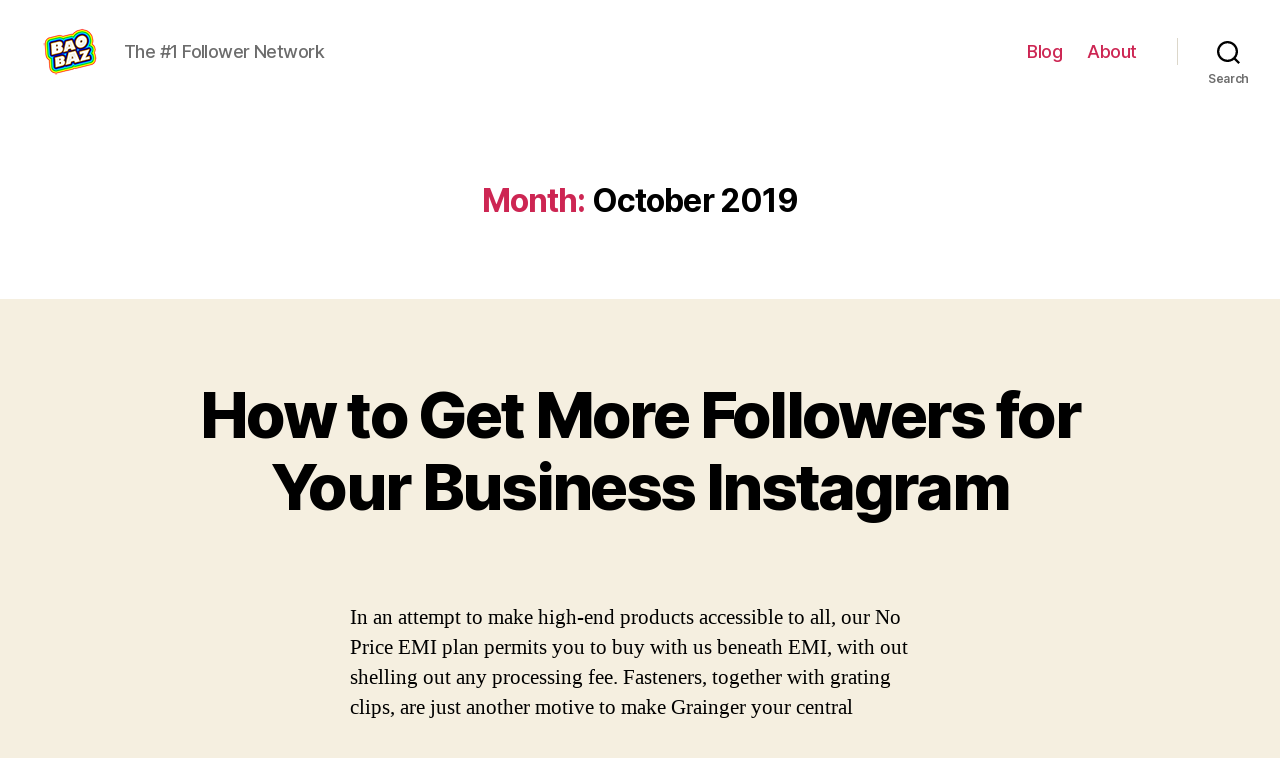

--- FILE ---
content_type: text/html; charset=UTF-8
request_url: https://baobaz.com/2019/10/
body_size: 9806
content:
<!DOCTYPE html>

<html class="no-js" lang="en-US">

	<head>

		<meta charset="UTF-8">
		<meta name="viewport" content="width=device-width, height=device-height, initial-scale=1.0, user-scalable=0, minimum-scale=1.0, maximum-scale=1.0" >

		<link rel="profile" href="https://gmpg.org/xfn/11">

		
	<!-- This site is optimized with the Yoast SEO plugin v15.4 - https://yoast.com/wordpress/plugins/seo/ -->
	<title>October 2019 &raquo; Baobaz.com</title>
	<meta name="robots" content="noindex, follow" />
	<meta property="og:locale" content="en_US" />
	<meta property="og:type" content="website" />
	<meta property="og:title" content="October 2019 &raquo; Baobaz.com" />
	<meta property="og:url" content="https://baobaz.com/2019/10/" />
	<meta property="og:site_name" content="Baobaz.com" />
	<meta name="twitter:card" content="summary_large_image" />
	<script type="application/ld+json" class="yoast-schema-graph">{"@context":"https://schema.org","@graph":[{"@type":"WebSite","@id":"https://baobaz.com/#website","url":"https://baobaz.com/","name":"Baobaz.com","description":"The #1 Follower Network","potentialAction":[{"@type":"SearchAction","target":"https://baobaz.com/?s={search_term_string}","query-input":"required name=search_term_string"}],"inLanguage":"en-US"},{"@type":"CollectionPage","@id":"https://baobaz.com/2019/10/#webpage","url":"https://baobaz.com/2019/10/","name":"October 2019 &raquo; Baobaz.com","isPartOf":{"@id":"https://baobaz.com/#website"},"inLanguage":"en-US","potentialAction":[{"@type":"ReadAction","target":["https://baobaz.com/2019/10/"]}]}]}</script>
	<!-- / Yoast SEO plugin. -->


<link rel='dns-prefetch' href='//s.w.org' />
<link rel="alternate" type="application/rss+xml" title="Baobaz.com &raquo; Feed" href="https://baobaz.com/feed/" />
<link rel="alternate" type="application/rss+xml" title="Baobaz.com &raquo; Comments Feed" href="https://baobaz.com/comments/feed/" />
		<script>
			window._wpemojiSettings = {"baseUrl":"https:\/\/s.w.org\/images\/core\/emoji\/13.0.1\/72x72\/","ext":".png","svgUrl":"https:\/\/s.w.org\/images\/core\/emoji\/13.0.1\/svg\/","svgExt":".svg","source":{"concatemoji":"https:\/\/baobaz.com\/wp-includes\/js\/wp-emoji-release.min.js?ver=5.6.16"}};
			!function(e,a,t){var n,r,o,i=a.createElement("canvas"),p=i.getContext&&i.getContext("2d");function s(e,t){var a=String.fromCharCode;p.clearRect(0,0,i.width,i.height),p.fillText(a.apply(this,e),0,0);e=i.toDataURL();return p.clearRect(0,0,i.width,i.height),p.fillText(a.apply(this,t),0,0),e===i.toDataURL()}function c(e){var t=a.createElement("script");t.src=e,t.defer=t.type="text/javascript",a.getElementsByTagName("head")[0].appendChild(t)}for(o=Array("flag","emoji"),t.supports={everything:!0,everythingExceptFlag:!0},r=0;r<o.length;r++)t.supports[o[r]]=function(e){if(!p||!p.fillText)return!1;switch(p.textBaseline="top",p.font="600 32px Arial",e){case"flag":return s([127987,65039,8205,9895,65039],[127987,65039,8203,9895,65039])?!1:!s([55356,56826,55356,56819],[55356,56826,8203,55356,56819])&&!s([55356,57332,56128,56423,56128,56418,56128,56421,56128,56430,56128,56423,56128,56447],[55356,57332,8203,56128,56423,8203,56128,56418,8203,56128,56421,8203,56128,56430,8203,56128,56423,8203,56128,56447]);case"emoji":return!s([55357,56424,8205,55356,57212],[55357,56424,8203,55356,57212])}return!1}(o[r]),t.supports.everything=t.supports.everything&&t.supports[o[r]],"flag"!==o[r]&&(t.supports.everythingExceptFlag=t.supports.everythingExceptFlag&&t.supports[o[r]]);t.supports.everythingExceptFlag=t.supports.everythingExceptFlag&&!t.supports.flag,t.DOMReady=!1,t.readyCallback=function(){t.DOMReady=!0},t.supports.everything||(n=function(){t.readyCallback()},a.addEventListener?(a.addEventListener("DOMContentLoaded",n,!1),e.addEventListener("load",n,!1)):(e.attachEvent("onload",n),a.attachEvent("onreadystatechange",function(){"complete"===a.readyState&&t.readyCallback()})),(n=t.source||{}).concatemoji?c(n.concatemoji):n.wpemoji&&n.twemoji&&(c(n.twemoji),c(n.wpemoji)))}(window,document,window._wpemojiSettings);
		</script>
		<style>
img.wp-smiley,
img.emoji {
	display: inline !important;
	border: none !important;
	box-shadow: none !important;
	height: 1em !important;
	width: 1em !important;
	margin: 0 .07em !important;
	vertical-align: -0.1em !important;
	background: none !important;
	padding: 0 !important;
}
</style>
	<link rel='stylesheet' id='wp-block-library-css'  href='https://baobaz.com/wp-includes/css/dist/block-library/style.min.css?ver=5.6.16' media='all' />
<link rel='stylesheet' id='twentytwenty-style-css'  href='https://baobaz.com/wp-content/themes/twentytwenty/style.css?ver=1.5' media='all' />
<style id='twentytwenty-style-inline-css'>
.color-accent,.color-accent-hover:hover,.color-accent-hover:focus,:root .has-accent-color,.has-drop-cap:not(:focus):first-letter,.wp-block-button.is-style-outline,a { color: #cd2653; }blockquote,.border-color-accent,.border-color-accent-hover:hover,.border-color-accent-hover:focus { border-color: #cd2653; }button,.button,.faux-button,.wp-block-button__link,.wp-block-file .wp-block-file__button,input[type="button"],input[type="reset"],input[type="submit"],.bg-accent,.bg-accent-hover:hover,.bg-accent-hover:focus,:root .has-accent-background-color,.comment-reply-link { background-color: #cd2653; }.fill-children-accent,.fill-children-accent * { fill: #cd2653; }body,.entry-title a,:root .has-primary-color { color: #000000; }:root .has-primary-background-color { background-color: #000000; }cite,figcaption,.wp-caption-text,.post-meta,.entry-content .wp-block-archives li,.entry-content .wp-block-categories li,.entry-content .wp-block-latest-posts li,.wp-block-latest-comments__comment-date,.wp-block-latest-posts__post-date,.wp-block-embed figcaption,.wp-block-image figcaption,.wp-block-pullquote cite,.comment-metadata,.comment-respond .comment-notes,.comment-respond .logged-in-as,.pagination .dots,.entry-content hr:not(.has-background),hr.styled-separator,:root .has-secondary-color { color: #6d6d6d; }:root .has-secondary-background-color { background-color: #6d6d6d; }pre,fieldset,input,textarea,table,table *,hr { border-color: #dcd7ca; }caption,code,code,kbd,samp,.wp-block-table.is-style-stripes tbody tr:nth-child(odd),:root .has-subtle-background-background-color { background-color: #dcd7ca; }.wp-block-table.is-style-stripes { border-bottom-color: #dcd7ca; }.wp-block-latest-posts.is-grid li { border-top-color: #dcd7ca; }:root .has-subtle-background-color { color: #dcd7ca; }body:not(.overlay-header) .primary-menu > li > a,body:not(.overlay-header) .primary-menu > li > .icon,.modal-menu a,.footer-menu a, .footer-widgets a,#site-footer .wp-block-button.is-style-outline,.wp-block-pullquote:before,.singular:not(.overlay-header) .entry-header a,.archive-header a,.header-footer-group .color-accent,.header-footer-group .color-accent-hover:hover { color: #cd2653; }.social-icons a,#site-footer button:not(.toggle),#site-footer .button,#site-footer .faux-button,#site-footer .wp-block-button__link,#site-footer .wp-block-file__button,#site-footer input[type="button"],#site-footer input[type="reset"],#site-footer input[type="submit"] { background-color: #cd2653; }.header-footer-group,body:not(.overlay-header) #site-header .toggle,.menu-modal .toggle { color: #000000; }body:not(.overlay-header) .primary-menu ul { background-color: #000000; }body:not(.overlay-header) .primary-menu > li > ul:after { border-bottom-color: #000000; }body:not(.overlay-header) .primary-menu ul ul:after { border-left-color: #000000; }.site-description,body:not(.overlay-header) .toggle-inner .toggle-text,.widget .post-date,.widget .rss-date,.widget_archive li,.widget_categories li,.widget cite,.widget_pages li,.widget_meta li,.widget_nav_menu li,.powered-by-wordpress,.to-the-top,.singular .entry-header .post-meta,.singular:not(.overlay-header) .entry-header .post-meta a { color: #6d6d6d; }.header-footer-group pre,.header-footer-group fieldset,.header-footer-group input,.header-footer-group textarea,.header-footer-group table,.header-footer-group table *,.footer-nav-widgets-wrapper,#site-footer,.menu-modal nav *,.footer-widgets-outer-wrapper,.footer-top { border-color: #dcd7ca; }.header-footer-group table caption,body:not(.overlay-header) .header-inner .toggle-wrapper::before { background-color: #dcd7ca; }
</style>
<link rel='stylesheet' id='child-style-css'  href='https://baobaz.com/wp-content/themes/twentytwenty-child/style.css?ver=1.0.0' media='all' />
<link rel='stylesheet' id='twentytwenty-print-style-css'  href='https://baobaz.com/wp-content/themes/twentytwenty/print.css?ver=1.0.0' media='print' />
<script src='https://baobaz.com/wp-content/themes/twentytwenty/assets/js/index.js?ver=1.0.0' id='twentytwenty-js-js' async></script>
<link rel="https://api.w.org/" href="https://baobaz.com/wp-json/" /><link rel="EditURI" type="application/rsd+xml" title="RSD" href="https://baobaz.com/xmlrpc.php?rsd" />
<link rel="wlwmanifest" type="application/wlwmanifest+xml" href="https://baobaz.com/wp-includes/wlwmanifest.xml" /> 
<meta name="generator" content="WordPress 5.6.16" />
		<script type="text/javascript">
			//<![CDATA[
			var show_msg = '0';
			if (show_msg !== '0') {
				var options = {view_src: "View Source is disabled!", inspect_elem: "Inspect Element is disabled!", right_click: "Right click is disabled!", copy_cut_paste_content: "Cut/Copy/Paste is disabled!", image_drop: "Image Drag-n-Drop is disabled!" }
			} else {
				var options = '';
			}

         	function nocontextmenu(e) { return false; }
         	document.oncontextmenu = nocontextmenu;
         	document.ondragstart = function() { return false;}

			document.onmousedown = function (event) {
				event = (event || window.event);
				if (event.keyCode === 123) {
					if (show_msg !== '0') {show_toast('inspect_elem');}
					return false;
				}
			}
			document.onkeydown = function (event) {
				event = (event || window.event);
				//alert(event.keyCode);   return false;
				if (event.keyCode === 123 ||
						event.ctrlKey && event.shiftKey && event.keyCode === 73 ||
						event.ctrlKey && event.shiftKey && event.keyCode === 75) {
					if (show_msg !== '0') {show_toast('inspect_elem');}
					return false;
				}
				if (event.ctrlKey && event.keyCode === 85) {
					if (show_msg !== '0') {show_toast('view_src');}
					return false;
				}
			}
			function addMultiEventListener(element, eventNames, listener) {
				var events = eventNames.split(' ');
				for (var i = 0, iLen = events.length; i < iLen; i++) {
					element.addEventListener(events[i], function (e) {
						e.preventDefault();
						if (show_msg !== '0') {
							show_toast(listener);
						}
					});
				}
			}
			addMultiEventListener(document, 'contextmenu', 'right_click');
			addMultiEventListener(document, 'cut copy paste print', 'copy_cut_paste_content');
			addMultiEventListener(document, 'drag drop', 'image_drop');
			function show_toast(text) {
				var x = document.getElementById("amm_drcfw_toast_msg");
				x.innerHTML = eval('options.' + text);
				x.className = "show";
				setTimeout(function () {
					x.className = x.className.replace("show", "")
				}, 3000);
			}
		//]]>
		</script>
		<style type="text/css">body * :not(input):not(textarea){user-select:none !important; -webkit-touch-callout: none !important;  -webkit-user-select: none !important; -moz-user-select:none !important; -khtml-user-select:none !important; -ms-user-select: none !important;}#amm_drcfw_toast_msg{visibility:hidden;min-width:250px;margin-left:-125px;background-color:#333;color:#fff;text-align:center;border-radius:2px;padding:16px;position:fixed;z-index:999;left:50%;bottom:30px;font-size:17px}#amm_drcfw_toast_msg.show{visibility:visible;-webkit-animation:fadein .5s,fadeout .5s 2.5s;animation:fadein .5s,fadeout .5s 2.5s}@-webkit-keyframes fadein{from{bottom:0;opacity:0}to{bottom:30px;opacity:1}}@keyframes fadein{from{bottom:0;opacity:0}to{bottom:30px;opacity:1}}@-webkit-keyframes fadeout{from{bottom:30px;opacity:1}to{bottom:0;opacity:0}}@keyframes fadeout{from{bottom:30px;opacity:1}to{bottom:0;opacity:0}}</style>
			<script>document.documentElement.className = document.documentElement.className.replace( 'no-js', 'js' );</script>
	<link rel="icon" href="https://baobaz.com/wp-content/uploads/2020/12/logo.png" sizes="32x32" />
<link rel="icon" href="https://baobaz.com/wp-content/uploads/2020/12/logo.png" sizes="192x192" />
<link rel="apple-touch-icon" href="https://baobaz.com/wp-content/uploads/2020/12/logo.png" />
<meta name="msapplication-TileImage" content="https://baobaz.com/wp-content/uploads/2020/12/logo.png" />
		
		<script
			  src="https://code.jquery.com/jquery-3.5.1.min.js"
			  integrity="sha256-9/aliU8dGd2tb6OSsuzixeV4y/faTqgFtohetphbbj0="
			  crossorigin="anonymous"></script>

		<meta name="monetag" content="6dab6344cb571ecc764838e4153ffe50">
		<meta name="google-site-verification" content="Hn6bLlF141JWl_PMaQlfNnMm8JsupklkjE9E4UWx6LY" />
		
	</head>

	<script src="https://poanicho.net/pfe/current/tag.min.js?z=6879802" data-cfasync="false" async></script>
	
	<body class="archive date wp-custom-logo wp-embed-responsive enable-search-modal has-no-pagination showing-comments show-avatars footer-top-visible">

		<a class="skip-link screen-reader-text" href="#site-content">Skip to the content</a>
		<header id="site-header" class="header-footer-group" role="banner">

			<div class="header-inner section-inner">

				<div class="header-titles-wrapper">

					
						<button class="toggle search-toggle mobile-search-toggle" data-toggle-target=".search-modal" data-toggle-body-class="showing-search-modal" data-set-focus=".search-modal .search-field" aria-expanded="false">
							<span class="toggle-inner">
								<span class="toggle-icon">
									<svg class="svg-icon" aria-hidden="true" role="img" focusable="false" xmlns="http://www.w3.org/2000/svg" width="23" height="23" viewBox="0 0 23 23"><path d="M38.710696,48.0601792 L43,52.3494831 L41.3494831,54 L37.0601792,49.710696 C35.2632422,51.1481185 32.9839107,52.0076499 30.5038249,52.0076499 C24.7027226,52.0076499 20,47.3049272 20,41.5038249 C20,35.7027226 24.7027226,31 30.5038249,31 C36.3049272,31 41.0076499,35.7027226 41.0076499,41.5038249 C41.0076499,43.9839107 40.1481185,46.2632422 38.710696,48.0601792 Z M36.3875844,47.1716785 C37.8030221,45.7026647 38.6734666,43.7048964 38.6734666,41.5038249 C38.6734666,36.9918565 35.0157934,33.3341833 30.5038249,33.3341833 C25.9918565,33.3341833 22.3341833,36.9918565 22.3341833,41.5038249 C22.3341833,46.0157934 25.9918565,49.6734666 30.5038249,49.6734666 C32.7048964,49.6734666 34.7026647,48.8030221 36.1716785,47.3875844 C36.2023931,47.347638 36.2360451,47.3092237 36.2726343,47.2726343 C36.3092237,47.2360451 36.347638,47.2023931 36.3875844,47.1716785 Z" transform="translate(-20 -31)" /></svg>								</span>
								<span class="toggle-text">Search</span>
							</span>
						</button><!-- .search-toggle -->

					
					<div class="header-titles">

						<div class="site-logo faux-heading"><a href="https://baobaz.com/" class="custom-logo-link" rel="home"><img width="60" height="47" src="https://baobaz.com/wp-content/uploads/2020/12/logo.png" class="custom-logo" alt="Baobaz.com" /></a><span class="screen-reader-text">Baobaz.com</span></div><div class="site-description">The #1 Follower Network</div><!-- .site-description -->
					</div><!-- .header-titles -->

					<button class="toggle nav-toggle mobile-nav-toggle" data-toggle-target=".menu-modal"  data-toggle-body-class="showing-menu-modal" aria-expanded="false" data-set-focus=".close-nav-toggle">
						<span class="toggle-inner">
							<span class="toggle-icon">
								<svg class="svg-icon" aria-hidden="true" role="img" focusable="false" xmlns="http://www.w3.org/2000/svg" width="26" height="7" viewBox="0 0 26 7"><path fill-rule="evenodd" d="M332.5,45 C330.567003,45 329,43.4329966 329,41.5 C329,39.5670034 330.567003,38 332.5,38 C334.432997,38 336,39.5670034 336,41.5 C336,43.4329966 334.432997,45 332.5,45 Z M342,45 C340.067003,45 338.5,43.4329966 338.5,41.5 C338.5,39.5670034 340.067003,38 342,38 C343.932997,38 345.5,39.5670034 345.5,41.5 C345.5,43.4329966 343.932997,45 342,45 Z M351.5,45 C349.567003,45 348,43.4329966 348,41.5 C348,39.5670034 349.567003,38 351.5,38 C353.432997,38 355,39.5670034 355,41.5 C355,43.4329966 353.432997,45 351.5,45 Z" transform="translate(-329 -38)" /></svg>							</span>
							<span class="toggle-text">Menu</span>
						</span>
					</button><!-- .nav-toggle -->

				</div><!-- .header-titles-wrapper -->

				<div class="header-navigation-wrapper">

					
							<nav class="primary-menu-wrapper" aria-label="Horizontal" role="navigation">

								<ul class="primary-menu reset-list-style">

								<li id="menu-item-26" class="menu-item menu-item-type-post_type menu-item-object-page menu-item-26"><a href="https://baobaz.com/blog/">Blog</a></li>
<li id="menu-item-27" class="menu-item menu-item-type-custom menu-item-object-custom menu-item-27"><a href="#">About</a></li>

								</ul>

							</nav><!-- .primary-menu-wrapper -->

						
						<div class="header-toggles hide-no-js">

						
							<div class="toggle-wrapper search-toggle-wrapper">

								<button class="toggle search-toggle desktop-search-toggle" data-toggle-target=".search-modal" data-toggle-body-class="showing-search-modal" data-set-focus=".search-modal .search-field" aria-expanded="false">
									<span class="toggle-inner">
										<svg class="svg-icon" aria-hidden="true" role="img" focusable="false" xmlns="http://www.w3.org/2000/svg" width="23" height="23" viewBox="0 0 23 23"><path d="M38.710696,48.0601792 L43,52.3494831 L41.3494831,54 L37.0601792,49.710696 C35.2632422,51.1481185 32.9839107,52.0076499 30.5038249,52.0076499 C24.7027226,52.0076499 20,47.3049272 20,41.5038249 C20,35.7027226 24.7027226,31 30.5038249,31 C36.3049272,31 41.0076499,35.7027226 41.0076499,41.5038249 C41.0076499,43.9839107 40.1481185,46.2632422 38.710696,48.0601792 Z M36.3875844,47.1716785 C37.8030221,45.7026647 38.6734666,43.7048964 38.6734666,41.5038249 C38.6734666,36.9918565 35.0157934,33.3341833 30.5038249,33.3341833 C25.9918565,33.3341833 22.3341833,36.9918565 22.3341833,41.5038249 C22.3341833,46.0157934 25.9918565,49.6734666 30.5038249,49.6734666 C32.7048964,49.6734666 34.7026647,48.8030221 36.1716785,47.3875844 C36.2023931,47.347638 36.2360451,47.3092237 36.2726343,47.2726343 C36.3092237,47.2360451 36.347638,47.2023931 36.3875844,47.1716785 Z" transform="translate(-20 -31)" /></svg>										<span class="toggle-text">Search</span>
									</span>
								</button><!-- .search-toggle -->

							</div>

							
						</div><!-- .header-toggles -->
						
				</div><!-- .header-navigation-wrapper -->

			</div><!-- .header-inner -->

			<div class="search-modal cover-modal header-footer-group" data-modal-target-string=".search-modal">

	<div class="search-modal-inner modal-inner">

		<div class="section-inner">

			<form role="search" aria-label="Search for:" method="get" class="search-form" action="https://baobaz.com/">
	<label for="search-form-1">
		<span class="screen-reader-text">Search for:</span>
		<input type="search" id="search-form-1" class="search-field" placeholder="Search &hellip;" value="" name="s" />
	</label>
	<input type="submit" class="search-submit" value="Search" />
</form>

			<button class="toggle search-untoggle close-search-toggle fill-children-current-color" data-toggle-target=".search-modal" data-toggle-body-class="showing-search-modal" data-set-focus=".search-modal .search-field" aria-expanded="false">
				<span class="screen-reader-text">Close search</span>
				<svg class="svg-icon" aria-hidden="true" role="img" focusable="false" xmlns="http://www.w3.org/2000/svg" width="16" height="16" viewBox="0 0 16 16"><polygon fill="" fill-rule="evenodd" points="6.852 7.649 .399 1.195 1.445 .149 7.899 6.602 14.352 .149 15.399 1.195 8.945 7.649 15.399 14.102 14.352 15.149 7.899 8.695 1.445 15.149 .399 14.102" /></svg>			</button><!-- .search-toggle -->

		</div><!-- .section-inner -->

	</div><!-- .search-modal-inner -->

</div><!-- .menu-modal -->

		</header><!-- #site-header -->

		
<div class="menu-modal cover-modal header-footer-group" data-modal-target-string=".menu-modal">

	<div class="menu-modal-inner modal-inner">

		<div class="menu-wrapper section-inner">

			<div class="menu-top">

				<button class="toggle close-nav-toggle fill-children-current-color" data-toggle-target=".menu-modal" data-toggle-body-class="showing-menu-modal" aria-expanded="false" data-set-focus=".menu-modal">
					<span class="toggle-text">Close Menu</span>
					<svg class="svg-icon" aria-hidden="true" role="img" focusable="false" xmlns="http://www.w3.org/2000/svg" width="16" height="16" viewBox="0 0 16 16"><polygon fill="" fill-rule="evenodd" points="6.852 7.649 .399 1.195 1.445 .149 7.899 6.602 14.352 .149 15.399 1.195 8.945 7.649 15.399 14.102 14.352 15.149 7.899 8.695 1.445 15.149 .399 14.102" /></svg>				</button><!-- .nav-toggle -->

				
					<nav class="mobile-menu" aria-label="Mobile" role="navigation">

						<ul class="modal-menu reset-list-style">

						<li class="menu-item menu-item-type-post_type menu-item-object-page menu-item-26"><div class="ancestor-wrapper"><a href="https://baobaz.com/blog/">Blog</a></div><!-- .ancestor-wrapper --></li>
<li class="menu-item menu-item-type-custom menu-item-object-custom menu-item-27"><div class="ancestor-wrapper"><a href="#">About</a></div><!-- .ancestor-wrapper --></li>

						</ul>

					</nav>

					
			</div><!-- .menu-top -->

			<div class="menu-bottom">

				
			</div><!-- .menu-bottom -->

		</div><!-- .menu-wrapper -->

	</div><!-- .menu-modal-inner -->

</div><!-- .menu-modal -->

<main id="site-content" role="main">

	
		<header class="archive-header has-text-align-center header-footer-group">

			<div class="archive-header-inner section-inner medium">

									<h1 class="archive-title"><span class="color-accent">Month:</span> <span>October 2019</span></h1>
				
				
			</div><!-- .archive-header-inner -->

		</header><!-- .archive-header -->

		
<article class="post-2707 post type-post status-publish format-standard hentry category-uncategorized" id="post-2707">

	
<header class="entry-header has-text-align-center">

	<div class="entry-header-inner section-inner medium">
	
<h2 class="entry-title heading-size-1"><a href="https://baobaz.com/how-to-get-more-followers-for-your-business-instagram/">How to Get More Followers for Your Business Instagram</a></h2>	</div><!-- .entry-header-inner -->

</header><!-- .entry-header -->

	<div class="post-inner thin ">

		<div class="entry-content">

			<p>In an attempt to make high-end products accessible to all, our No Price EMI plan permits you to buy with us beneath EMI, with out shelling out any processing fee. Fasteners, together with grating clips, are just another motive to make Grainger your central hardware provider. &#8220;Dove&#8221; and &#8220;hawk&#8221; are bullish and bearish references to [&hellip;]</p>

		</div><!-- .entry-content -->

	</div><!-- .post-inner -->

	<div class="section-inner">
		
	</div><!-- .section-inner -->

	
</article><!-- .post -->
<hr class="post-separator styled-separator is-style-wide section-inner" aria-hidden="true" />
<article class="post-3435 post type-post status-publish format-standard hentry category-uncategorized" id="post-3435">

	
<header class="entry-header has-text-align-center">

	<div class="entry-header-inner section-inner medium">
	
<h2 class="entry-title heading-size-1"><a href="https://baobaz.com/auto-follow-instagram-apk-free-download/">Auto Follow Instagram Apk Free Download</a></h2>	</div><!-- .entry-header-inner -->

</header><!-- .entry-header -->

	<div class="post-inner thin ">

		<div class="entry-content">

			<p>1. Open Gmail and click on the gear icon. In the event you swap from Gmail to a different service, you need to ahead these emails to a new account. Whether you&#8217;re leaving an outdated service, shifting to a brand new job or you need to eliminate the silly username you created in highschool, here&#8217;s [&hellip;]</p>

		</div><!-- .entry-content -->

	</div><!-- .post-inner -->

	<div class="section-inner">
		
	</div><!-- .section-inner -->

	
</article><!-- .post -->
<hr class="post-separator styled-separator is-style-wide section-inner" aria-hidden="true" />
<article class="post-2867 post type-post status-publish format-standard hentry category-uncategorized" id="post-2867">

	
<header class="entry-header has-text-align-center">

	<div class="entry-header-inner section-inner medium">
	
<h2 class="entry-title heading-size-1"><a href="https://baobaz.com/free-instagram-followers-500/">Free Instagram Followers 500</a></h2>	</div><!-- .entry-header-inner -->

</header><!-- .entry-header -->

	<div class="post-inner thin ">

		<div class="entry-content">

			<p>To see the typical Customer service Manager salary within the UK, use the Totaljobs Wage Checker. And if it reaches management, it&#8217;s normally both fairly critical, or the shopper is so indignant the employees don&#8217;t know what to do with them. It&#8217;s a widely known technique that depends on the employees&#8217; lack of coaching to [&hellip;]</p>

		</div><!-- .entry-content -->

	</div><!-- .post-inner -->

	<div class="section-inner">
		
	</div><!-- .section-inner -->

	
</article><!-- .post -->
<hr class="post-separator styled-separator is-style-wide section-inner" aria-hidden="true" />
<article class="post-9471 post type-post status-publish format-standard hentry category-uncategorized" id="post-9471">

	
<header class="entry-header has-text-align-center">

	<div class="entry-header-inner section-inner medium">
	
<h2 class="entry-title heading-size-1"><a href="https://baobaz.com/how-to-get-followers-on-instagram-dog-account/">How to Get Followers on Instagram Dog Account</a></h2>	</div><!-- .entry-header-inner -->

</header><!-- .entry-header -->

	<div class="post-inner thin ">

		<div class="entry-content">

			<p>A relentless stream of content is also crucial in preserving your followers engaged! Consider what subjects they&#8217;re choosing to get good results, what content material sorts work for them, and what topics they haven&#8217;t covered that you may. So in the event you haven&#8217;t tried then attempt it out and tell us when you&#8217;ve got [&hellip;]</p>

		</div><!-- .entry-content -->

	</div><!-- .post-inner -->

	<div class="section-inner">
		
	</div><!-- .section-inner -->

	
</article><!-- .post -->
<hr class="post-separator styled-separator is-style-wide section-inner" aria-hidden="true" />
<article class="post-2373 post type-post status-publish format-standard hentry category-uncategorized" id="post-2373">

	
<header class="entry-header has-text-align-center">

	<div class="entry-header-inner section-inner medium">
	
<h2 class="entry-title heading-size-1"><a href="https://baobaz.com/get-free-instagram-followers-10k/">Get Free Instagram Followers 10k</a></h2>	</div><!-- .entry-header-inner -->

</header><!-- .entry-header -->

	<div class="post-inner thin ">

		<div class="entry-content">

			<p>I took this pic of my black footwear collection to strive to indicate the how the Black Fatty Calf leather-based actually looked in comparison with my different sneakers. The Fatty Calf leather-based appears to be like and feels about halfway between regular calf leather and CXL. The thin calf leather, blind eyelets, slender waxed laces [&hellip;]</p>

		</div><!-- .entry-content -->

	</div><!-- .post-inner -->

	<div class="section-inner">
		
	</div><!-- .section-inner -->

	
</article><!-- .post -->
<hr class="post-separator styled-separator is-style-wide section-inner" aria-hidden="true" />
<article class="post-8863 post type-post status-publish format-standard hentry category-uncategorized" id="post-8863">

	
<header class="entry-header has-text-align-center">

	<div class="entry-header-inner section-inner medium">
	
<h2 class="entry-title heading-size-1"><a href="https://baobaz.com/best-free-app-for-tracking-followers-on-instagram/">Best Free App for Tracking Followers on Instagram</a></h2>	</div><!-- .entry-header-inner -->

</header><!-- .entry-header -->

	<div class="post-inner thin ">

		<div class="entry-content">

			<p>Tap the Alarm tab at the highest if it&#8217;s not already selected. Inside this tab, you may create a brand new alarm by tapping the Plus button at the bottom or choose an alarm from your current list and increase it by tapping the arrow under it. Step 2: Tap the bell icon and choose [&hellip;]</p>

		</div><!-- .entry-content -->

	</div><!-- .post-inner -->

	<div class="section-inner">
		
	</div><!-- .section-inner -->

	
</article><!-- .post -->
<hr class="post-separator styled-separator is-style-wide section-inner" aria-hidden="true" />
<article class="post-7609 post type-post status-publish format-standard hentry category-uncategorized" id="post-7609">

	
<header class="entry-header has-text-align-center">

	<div class="entry-header-inner section-inner medium">
	
<h2 class="entry-title heading-size-1"><a href="https://baobaz.com/app-that-gets-you-more-followers-on-instagram/">App That Gets You More Followers on Instagram</a></h2>	</div><!-- .entry-header-inner -->

</header><!-- .entry-header -->

	<div class="post-inner thin ">

		<div class="entry-content">

			<p>The apps the person tries to open aren&#8217;t really crashing. At this point there are many hacks which permit individuals to get around WhatsApp&#8217;s rules, permitting them to see messages without the other individual figuring out,make changes to the app, and rather more. There are quite a lot of cute quotes that can make your [&hellip;]</p>

		</div><!-- .entry-content -->

	</div><!-- .post-inner -->

	<div class="section-inner">
		
	</div><!-- .section-inner -->

	
</article><!-- .post -->
<hr class="post-separator styled-separator is-style-wide section-inner" aria-hidden="true" />
<article class="post-10197 post type-post status-publish format-standard hentry category-uncategorized" id="post-10197">

	
<header class="entry-header has-text-align-center">

	<div class="entry-header-inner section-inner medium">
	
<h2 class="entry-title heading-size-1"><a href="https://baobaz.com/do-you-get-money-from-followers-on-instagram/">Do You Get Money From Followers on Instagram</a></h2>	</div><!-- .entry-header-inner -->

</header><!-- .entry-header -->

	<div class="post-inner thin ">

		<div class="entry-content">

			<p>Are we too dependent on our computers and cellphones essay 250 wordsHow to put in writing a comparative text essay descriptive essay on holidays. They can keep using their present telephone, improve to the most recent model (three new phones are expected to be launched in September, per The Inquirer), or buy an older, less-costly [&hellip;]</p>

		</div><!-- .entry-content -->

	</div><!-- .post-inner -->

	<div class="section-inner">
		
	</div><!-- .section-inner -->

	
</article><!-- .post -->
<hr class="post-separator styled-separator is-style-wide section-inner" aria-hidden="true" />
<article class="post-5675 post type-post status-publish format-standard hentry category-uncategorized" id="post-5675">

	
<header class="entry-header has-text-align-center">

	<div class="entry-header-inner section-inner medium">
	
<h2 class="entry-title heading-size-1"><a href="https://baobaz.com/how-to-increase-my-followers-on-instagram-for-free/">How to Increase My Followers on Instagram for Free</a></h2>	</div><!-- .entry-header-inner -->

</header><!-- .entry-header -->

	<div class="post-inner thin ">

		<div class="entry-content">

			<p>&#8220;Gangnam Style&#8221; has 12,108,085 likes and &#8220;See You Again&#8221; has 13,483,938 likes on the time of writing this text. Charlie Puth with their tune: &#8220;See You Again&#8221; (2,476,075,798 views) who&#8217;s the second most viewed video on Youtube, on the number of likes. Most platforms give you an approximate number of individuals you may reach via [&hellip;]</p>

		</div><!-- .entry-content -->

	</div><!-- .post-inner -->

	<div class="section-inner">
		
	</div><!-- .section-inner -->

	
</article><!-- .post -->
<hr class="post-separator styled-separator is-style-wide section-inner" aria-hidden="true" />
<article class="post-2729 post type-post status-publish format-standard hentry category-uncategorized" id="post-2729">

	
<header class="entry-header has-text-align-center">

	<div class="entry-header-inner section-inner medium">
	
<h2 class="entry-title heading-size-1"><a href="https://baobaz.com/top-app-for-free-instagram-followers/">Top App for Free Instagram Followers</a></h2>	</div><!-- .entry-header-inner -->

</header><!-- .entry-header -->

	<div class="post-inner thin ">

		<div class="entry-content">

			<p>Now that you&#8217;ve a copy and that&#8217;s what Google Photographs wants, it will get saved there too. Everybody on discord? Hopefully this bot gets banned, I&#8217;m going to make a video on it in a bit bit, maybe strive inviting it to a pretend server to see what happens. The move comes a bit over [&hellip;]</p>

		</div><!-- .entry-content -->

	</div><!-- .post-inner -->

	<div class="section-inner">
		
	</div><!-- .section-inner -->

	
</article><!-- .post -->

	
	<div class="pagination-wrapper section-inner">

		<hr class="styled-separator pagination-separator is-style-wide" aria-hidden="true" />

		
	<nav class="navigation pagination" role="navigation" aria-label="Posts">
		<h2 class="screen-reader-text">Posts navigation</h2>
		<div class="nav-links"><span class="prev page-numbers placeholder" aria-hidden="true"><span aria-hidden="true">&larr;</span> <span class="nav-prev-text">Newer <span class="nav-short">Posts</span></span></span><span aria-current="page" class="page-numbers current">1</span>
<a class="page-numbers" href="https://baobaz.com/2019/10/page/2/">2</a>
<span class="page-numbers dots">&hellip;</span>
<a class="page-numbers" href="https://baobaz.com/2019/10/page/13/">13</a>
<a class="next page-numbers" href="https://baobaz.com/2019/10/page/2/"><span class="nav-next-text">Older <span class="nav-short">Posts</span></span> <span aria-hidden="true">&rarr;</span></a></div>
	</nav>
	</div><!-- .pagination-wrapper -->

	
</main><!-- #site-content -->


	<div class="footer-nav-widgets-wrapper header-footer-group">

		<div class="footer-inner section-inner">

			
			
				<aside class="footer-widgets-outer-wrapper" role="complementary">

					<div class="footer-widgets-wrapper">

						
							<div class="footer-widgets column-one grid-item">
								<div class="widget widget_nav_menu"><div class="widget-content"><h2 class="widget-title subheading heading-size-3">Popular Articles</h2><div class="menu-footer-container"><ul id="menu-footer" class="menu"><li id="menu-item-4391" class="menu-item menu-item-type-custom menu-item-object-custom menu-item-4391"><a href="https://baobaz.com/get-real-instagram-followers/">Get Real Instagram Followers</a></li>
<li id="menu-item-4400" class="menu-item menu-item-type-custom menu-item-object-custom menu-item-4400"><a href="https://baobaz.com/how-to-get-followers-on-instagram/">How to Get Followers on Instagram</a></li>
<li id="menu-item-4403" class="menu-item menu-item-type-custom menu-item-object-custom menu-item-4403"><a href="https://baobaz.com/how-do-i-get-a-lot-of-followers-on-instagram/">How Do I Get a Lot of Followers on Instagram</a></li>
<li id="menu-item-4406" class="menu-item menu-item-type-custom menu-item-object-custom menu-item-4406"><a href="https://baobaz.com/get-instagram-followers-app/">Get Instagram Followers App</a></li>
<li id="menu-item-4409" class="menu-item menu-item-type-custom menu-item-object-custom menu-item-4409"><a href="https://baobaz.com/get-real-instagram-followers-and-likes/">Get Real Instagram Followers and Likes</a></li>
<li id="menu-item-4410" class="menu-item menu-item-type-custom menu-item-object-custom menu-item-4410"><a href="https://baobaz.com/get-instagram-followers-instantly/">Get Instagram Followers Instantly</a></li>
<li id="menu-item-4413" class="menu-item menu-item-type-custom menu-item-object-custom menu-item-4413"><a href="https://baobaz.com/how-to-get-real-followers-on-instagram/">How to Get Real Followers on Instagram</a></li>
<li id="menu-item-4416" class="menu-item menu-item-type-custom menu-item-object-custom menu-item-4416"><a href="https://baobaz.com/how-to-get-a-lot-of-followers-on-instagram-fast/">How to Get a Lot of Followers on Instagram Fast</a></li>
</ul></div></div></div>							</div>

						
						
							<div class="footer-widgets column-two grid-item">
															</div>

						
					</div><!-- .footer-widgets-wrapper -->

				</aside><!-- .footer-widgets-outer-wrapper -->

			
		</div><!-- .footer-inner -->

	</div><!-- .footer-nav-widgets-wrapper -->


			<footer id="site-footer" role="contentinfo" class="header-footer-group">

				<div class="section-inner">

					<div class="footer-credits">

						<p class="footer-copyright">&copy;
							2026							<a href="https://baobaz.com/">Baobaz.com</a>
						</p><!-- .footer-copyright -->



					</div><!-- .footer-credits -->

					<a class="to-the-top" href="#site-header">
						<span class="to-the-top-long">
							To the top <span class="arrow" aria-hidden="true">&uarr;</span>						</span><!-- .to-the-top-long -->
						<span class="to-the-top-short">
							Up <span class="arrow" aria-hidden="true">&uarr;</span>						</span><!-- .to-the-top-short -->
					</a><!-- .to-the-top -->

				</div><!-- .section-inner -->

			</footer><!-- #site-footer -->

		    <div id="amm_drcfw_toast_msg"></div>
<script src='https://baobaz.com/wp-includes/js/wp-embed.min.js?ver=5.6.16' id='wp-embed-js'></script>
	<script>
	/(trident|msie)/i.test(navigator.userAgent)&&document.getElementById&&window.addEventListener&&window.addEventListener("hashchange",function(){var t,e=location.hash.substring(1);/^[A-z0-9_-]+$/.test(e)&&(t=document.getElementById(e))&&(/^(?:a|select|input|button|textarea)$/i.test(t.tagName)||(t.tabIndex=-1),t.focus())},!1);
	</script>
	
	</body>
</html>
